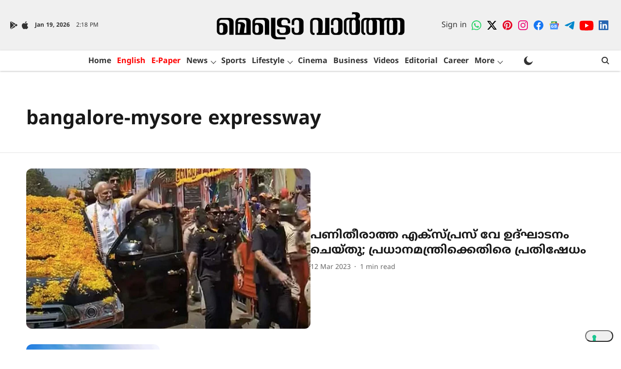

--- FILE ---
content_type: text/html; charset=utf-8
request_url: https://www.google.com/recaptcha/api2/aframe
body_size: 183
content:
<!DOCTYPE HTML><html><head><meta http-equiv="content-type" content="text/html; charset=UTF-8"></head><body><script nonce="qbj9PGAlpN6io7knAiFdMw">/** Anti-fraud and anti-abuse applications only. See google.com/recaptcha */ try{var clients={'sodar':'https://pagead2.googlesyndication.com/pagead/sodar?'};window.addEventListener("message",function(a){try{if(a.source===window.parent){var b=JSON.parse(a.data);var c=clients[b['id']];if(c){var d=document.createElement('img');d.src=c+b['params']+'&rc='+(localStorage.getItem("rc::a")?sessionStorage.getItem("rc::b"):"");window.document.body.appendChild(d);sessionStorage.setItem("rc::e",parseInt(sessionStorage.getItem("rc::e")||0)+1);localStorage.setItem("rc::h",'1768832343353');}}}catch(b){}});window.parent.postMessage("_grecaptcha_ready", "*");}catch(b){}</script></body></html>

--- FILE ---
content_type: application/javascript
request_url: https://cdn.zeeker.com/injectionScripts/metrovaartha_injection_script.js
body_size: 493
content:
// zeeker injection code for https://www.metrovaartha.com/ article pages
(function () {
  const script_src = 'https://embed.zeeker.com/6822dff496756f662d2f50dc.js';
  let injectedBefore = false;

  function injectScript(target) {
      if (!target) return;
      // Only inject if wrapper isn't in the DOM
      if (document.getElementById('zeeker-embed-container-div')) return;

      const wrapperDiv = document.createElement('div');
      wrapperDiv.id = 'zeeker-embed-container-div';
      const innerDiv = document.createElement('div');
      const script = document.createElement('script');
      script.src = script_src;
      script.async = true;
      script.id = 'zeeker-embed-container';
      innerDiv.appendChild(script);
      wrapperDiv.appendChild(innerDiv);

      target.parentNode.insertBefore(wrapperDiv, target);

      if (injectedBefore) {
          console.log('♻️ Zeeker script re-injected (previous injection was removed, likely due to SPA navigation or DOM refresh).');
      } else {
          console.log('✅ Zeeker script injected for the first time.');
          injectedBefore = true;
      }
  }

  function tryInject() {
      const desktopTarget = document.querySelector('.arr--story-tags');
      const mobileTarget = document.querySelector('.styles_tag-wrapper__23ogf');
      if ((desktopTarget || mobileTarget) && !document.getElementById('zeeker-embed-container-div')) {
          injectScript(desktopTarget || mobileTarget);
      }
  }

  const observer = new MutationObserver(tryInject);
  observer.observe(document.body, { childList: true, subtree: true });

  // Immediate check (page might already be loaded)
  setTimeout(tryInject, 500);
})();
